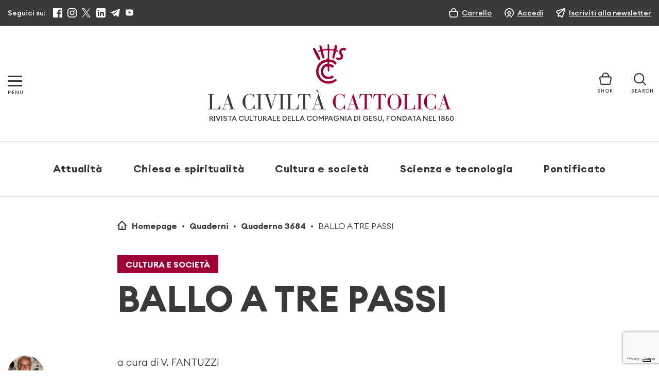

--- FILE ---
content_type: text/html; charset=utf-8
request_url: https://www.google.com/recaptcha/api2/anchor?ar=1&k=6LcycoIrAAAAAGT1jIkHHnSncTrBR5V5lBNZwmXh&co=aHR0cHM6Ly93d3cubGFjaXZpbHRhY2F0dG9saWNhLml0OjQ0Mw..&hl=en&v=PoyoqOPhxBO7pBk68S4YbpHZ&size=invisible&anchor-ms=20000&execute-ms=30000&cb=gx6u0tegnqzr
body_size: 48756
content:
<!DOCTYPE HTML><html dir="ltr" lang="en"><head><meta http-equiv="Content-Type" content="text/html; charset=UTF-8">
<meta http-equiv="X-UA-Compatible" content="IE=edge">
<title>reCAPTCHA</title>
<style type="text/css">
/* cyrillic-ext */
@font-face {
  font-family: 'Roboto';
  font-style: normal;
  font-weight: 400;
  font-stretch: 100%;
  src: url(//fonts.gstatic.com/s/roboto/v48/KFO7CnqEu92Fr1ME7kSn66aGLdTylUAMa3GUBHMdazTgWw.woff2) format('woff2');
  unicode-range: U+0460-052F, U+1C80-1C8A, U+20B4, U+2DE0-2DFF, U+A640-A69F, U+FE2E-FE2F;
}
/* cyrillic */
@font-face {
  font-family: 'Roboto';
  font-style: normal;
  font-weight: 400;
  font-stretch: 100%;
  src: url(//fonts.gstatic.com/s/roboto/v48/KFO7CnqEu92Fr1ME7kSn66aGLdTylUAMa3iUBHMdazTgWw.woff2) format('woff2');
  unicode-range: U+0301, U+0400-045F, U+0490-0491, U+04B0-04B1, U+2116;
}
/* greek-ext */
@font-face {
  font-family: 'Roboto';
  font-style: normal;
  font-weight: 400;
  font-stretch: 100%;
  src: url(//fonts.gstatic.com/s/roboto/v48/KFO7CnqEu92Fr1ME7kSn66aGLdTylUAMa3CUBHMdazTgWw.woff2) format('woff2');
  unicode-range: U+1F00-1FFF;
}
/* greek */
@font-face {
  font-family: 'Roboto';
  font-style: normal;
  font-weight: 400;
  font-stretch: 100%;
  src: url(//fonts.gstatic.com/s/roboto/v48/KFO7CnqEu92Fr1ME7kSn66aGLdTylUAMa3-UBHMdazTgWw.woff2) format('woff2');
  unicode-range: U+0370-0377, U+037A-037F, U+0384-038A, U+038C, U+038E-03A1, U+03A3-03FF;
}
/* math */
@font-face {
  font-family: 'Roboto';
  font-style: normal;
  font-weight: 400;
  font-stretch: 100%;
  src: url(//fonts.gstatic.com/s/roboto/v48/KFO7CnqEu92Fr1ME7kSn66aGLdTylUAMawCUBHMdazTgWw.woff2) format('woff2');
  unicode-range: U+0302-0303, U+0305, U+0307-0308, U+0310, U+0312, U+0315, U+031A, U+0326-0327, U+032C, U+032F-0330, U+0332-0333, U+0338, U+033A, U+0346, U+034D, U+0391-03A1, U+03A3-03A9, U+03B1-03C9, U+03D1, U+03D5-03D6, U+03F0-03F1, U+03F4-03F5, U+2016-2017, U+2034-2038, U+203C, U+2040, U+2043, U+2047, U+2050, U+2057, U+205F, U+2070-2071, U+2074-208E, U+2090-209C, U+20D0-20DC, U+20E1, U+20E5-20EF, U+2100-2112, U+2114-2115, U+2117-2121, U+2123-214F, U+2190, U+2192, U+2194-21AE, U+21B0-21E5, U+21F1-21F2, U+21F4-2211, U+2213-2214, U+2216-22FF, U+2308-230B, U+2310, U+2319, U+231C-2321, U+2336-237A, U+237C, U+2395, U+239B-23B7, U+23D0, U+23DC-23E1, U+2474-2475, U+25AF, U+25B3, U+25B7, U+25BD, U+25C1, U+25CA, U+25CC, U+25FB, U+266D-266F, U+27C0-27FF, U+2900-2AFF, U+2B0E-2B11, U+2B30-2B4C, U+2BFE, U+3030, U+FF5B, U+FF5D, U+1D400-1D7FF, U+1EE00-1EEFF;
}
/* symbols */
@font-face {
  font-family: 'Roboto';
  font-style: normal;
  font-weight: 400;
  font-stretch: 100%;
  src: url(//fonts.gstatic.com/s/roboto/v48/KFO7CnqEu92Fr1ME7kSn66aGLdTylUAMaxKUBHMdazTgWw.woff2) format('woff2');
  unicode-range: U+0001-000C, U+000E-001F, U+007F-009F, U+20DD-20E0, U+20E2-20E4, U+2150-218F, U+2190, U+2192, U+2194-2199, U+21AF, U+21E6-21F0, U+21F3, U+2218-2219, U+2299, U+22C4-22C6, U+2300-243F, U+2440-244A, U+2460-24FF, U+25A0-27BF, U+2800-28FF, U+2921-2922, U+2981, U+29BF, U+29EB, U+2B00-2BFF, U+4DC0-4DFF, U+FFF9-FFFB, U+10140-1018E, U+10190-1019C, U+101A0, U+101D0-101FD, U+102E0-102FB, U+10E60-10E7E, U+1D2C0-1D2D3, U+1D2E0-1D37F, U+1F000-1F0FF, U+1F100-1F1AD, U+1F1E6-1F1FF, U+1F30D-1F30F, U+1F315, U+1F31C, U+1F31E, U+1F320-1F32C, U+1F336, U+1F378, U+1F37D, U+1F382, U+1F393-1F39F, U+1F3A7-1F3A8, U+1F3AC-1F3AF, U+1F3C2, U+1F3C4-1F3C6, U+1F3CA-1F3CE, U+1F3D4-1F3E0, U+1F3ED, U+1F3F1-1F3F3, U+1F3F5-1F3F7, U+1F408, U+1F415, U+1F41F, U+1F426, U+1F43F, U+1F441-1F442, U+1F444, U+1F446-1F449, U+1F44C-1F44E, U+1F453, U+1F46A, U+1F47D, U+1F4A3, U+1F4B0, U+1F4B3, U+1F4B9, U+1F4BB, U+1F4BF, U+1F4C8-1F4CB, U+1F4D6, U+1F4DA, U+1F4DF, U+1F4E3-1F4E6, U+1F4EA-1F4ED, U+1F4F7, U+1F4F9-1F4FB, U+1F4FD-1F4FE, U+1F503, U+1F507-1F50B, U+1F50D, U+1F512-1F513, U+1F53E-1F54A, U+1F54F-1F5FA, U+1F610, U+1F650-1F67F, U+1F687, U+1F68D, U+1F691, U+1F694, U+1F698, U+1F6AD, U+1F6B2, U+1F6B9-1F6BA, U+1F6BC, U+1F6C6-1F6CF, U+1F6D3-1F6D7, U+1F6E0-1F6EA, U+1F6F0-1F6F3, U+1F6F7-1F6FC, U+1F700-1F7FF, U+1F800-1F80B, U+1F810-1F847, U+1F850-1F859, U+1F860-1F887, U+1F890-1F8AD, U+1F8B0-1F8BB, U+1F8C0-1F8C1, U+1F900-1F90B, U+1F93B, U+1F946, U+1F984, U+1F996, U+1F9E9, U+1FA00-1FA6F, U+1FA70-1FA7C, U+1FA80-1FA89, U+1FA8F-1FAC6, U+1FACE-1FADC, U+1FADF-1FAE9, U+1FAF0-1FAF8, U+1FB00-1FBFF;
}
/* vietnamese */
@font-face {
  font-family: 'Roboto';
  font-style: normal;
  font-weight: 400;
  font-stretch: 100%;
  src: url(//fonts.gstatic.com/s/roboto/v48/KFO7CnqEu92Fr1ME7kSn66aGLdTylUAMa3OUBHMdazTgWw.woff2) format('woff2');
  unicode-range: U+0102-0103, U+0110-0111, U+0128-0129, U+0168-0169, U+01A0-01A1, U+01AF-01B0, U+0300-0301, U+0303-0304, U+0308-0309, U+0323, U+0329, U+1EA0-1EF9, U+20AB;
}
/* latin-ext */
@font-face {
  font-family: 'Roboto';
  font-style: normal;
  font-weight: 400;
  font-stretch: 100%;
  src: url(//fonts.gstatic.com/s/roboto/v48/KFO7CnqEu92Fr1ME7kSn66aGLdTylUAMa3KUBHMdazTgWw.woff2) format('woff2');
  unicode-range: U+0100-02BA, U+02BD-02C5, U+02C7-02CC, U+02CE-02D7, U+02DD-02FF, U+0304, U+0308, U+0329, U+1D00-1DBF, U+1E00-1E9F, U+1EF2-1EFF, U+2020, U+20A0-20AB, U+20AD-20C0, U+2113, U+2C60-2C7F, U+A720-A7FF;
}
/* latin */
@font-face {
  font-family: 'Roboto';
  font-style: normal;
  font-weight: 400;
  font-stretch: 100%;
  src: url(//fonts.gstatic.com/s/roboto/v48/KFO7CnqEu92Fr1ME7kSn66aGLdTylUAMa3yUBHMdazQ.woff2) format('woff2');
  unicode-range: U+0000-00FF, U+0131, U+0152-0153, U+02BB-02BC, U+02C6, U+02DA, U+02DC, U+0304, U+0308, U+0329, U+2000-206F, U+20AC, U+2122, U+2191, U+2193, U+2212, U+2215, U+FEFF, U+FFFD;
}
/* cyrillic-ext */
@font-face {
  font-family: 'Roboto';
  font-style: normal;
  font-weight: 500;
  font-stretch: 100%;
  src: url(//fonts.gstatic.com/s/roboto/v48/KFO7CnqEu92Fr1ME7kSn66aGLdTylUAMa3GUBHMdazTgWw.woff2) format('woff2');
  unicode-range: U+0460-052F, U+1C80-1C8A, U+20B4, U+2DE0-2DFF, U+A640-A69F, U+FE2E-FE2F;
}
/* cyrillic */
@font-face {
  font-family: 'Roboto';
  font-style: normal;
  font-weight: 500;
  font-stretch: 100%;
  src: url(//fonts.gstatic.com/s/roboto/v48/KFO7CnqEu92Fr1ME7kSn66aGLdTylUAMa3iUBHMdazTgWw.woff2) format('woff2');
  unicode-range: U+0301, U+0400-045F, U+0490-0491, U+04B0-04B1, U+2116;
}
/* greek-ext */
@font-face {
  font-family: 'Roboto';
  font-style: normal;
  font-weight: 500;
  font-stretch: 100%;
  src: url(//fonts.gstatic.com/s/roboto/v48/KFO7CnqEu92Fr1ME7kSn66aGLdTylUAMa3CUBHMdazTgWw.woff2) format('woff2');
  unicode-range: U+1F00-1FFF;
}
/* greek */
@font-face {
  font-family: 'Roboto';
  font-style: normal;
  font-weight: 500;
  font-stretch: 100%;
  src: url(//fonts.gstatic.com/s/roboto/v48/KFO7CnqEu92Fr1ME7kSn66aGLdTylUAMa3-UBHMdazTgWw.woff2) format('woff2');
  unicode-range: U+0370-0377, U+037A-037F, U+0384-038A, U+038C, U+038E-03A1, U+03A3-03FF;
}
/* math */
@font-face {
  font-family: 'Roboto';
  font-style: normal;
  font-weight: 500;
  font-stretch: 100%;
  src: url(//fonts.gstatic.com/s/roboto/v48/KFO7CnqEu92Fr1ME7kSn66aGLdTylUAMawCUBHMdazTgWw.woff2) format('woff2');
  unicode-range: U+0302-0303, U+0305, U+0307-0308, U+0310, U+0312, U+0315, U+031A, U+0326-0327, U+032C, U+032F-0330, U+0332-0333, U+0338, U+033A, U+0346, U+034D, U+0391-03A1, U+03A3-03A9, U+03B1-03C9, U+03D1, U+03D5-03D6, U+03F0-03F1, U+03F4-03F5, U+2016-2017, U+2034-2038, U+203C, U+2040, U+2043, U+2047, U+2050, U+2057, U+205F, U+2070-2071, U+2074-208E, U+2090-209C, U+20D0-20DC, U+20E1, U+20E5-20EF, U+2100-2112, U+2114-2115, U+2117-2121, U+2123-214F, U+2190, U+2192, U+2194-21AE, U+21B0-21E5, U+21F1-21F2, U+21F4-2211, U+2213-2214, U+2216-22FF, U+2308-230B, U+2310, U+2319, U+231C-2321, U+2336-237A, U+237C, U+2395, U+239B-23B7, U+23D0, U+23DC-23E1, U+2474-2475, U+25AF, U+25B3, U+25B7, U+25BD, U+25C1, U+25CA, U+25CC, U+25FB, U+266D-266F, U+27C0-27FF, U+2900-2AFF, U+2B0E-2B11, U+2B30-2B4C, U+2BFE, U+3030, U+FF5B, U+FF5D, U+1D400-1D7FF, U+1EE00-1EEFF;
}
/* symbols */
@font-face {
  font-family: 'Roboto';
  font-style: normal;
  font-weight: 500;
  font-stretch: 100%;
  src: url(//fonts.gstatic.com/s/roboto/v48/KFO7CnqEu92Fr1ME7kSn66aGLdTylUAMaxKUBHMdazTgWw.woff2) format('woff2');
  unicode-range: U+0001-000C, U+000E-001F, U+007F-009F, U+20DD-20E0, U+20E2-20E4, U+2150-218F, U+2190, U+2192, U+2194-2199, U+21AF, U+21E6-21F0, U+21F3, U+2218-2219, U+2299, U+22C4-22C6, U+2300-243F, U+2440-244A, U+2460-24FF, U+25A0-27BF, U+2800-28FF, U+2921-2922, U+2981, U+29BF, U+29EB, U+2B00-2BFF, U+4DC0-4DFF, U+FFF9-FFFB, U+10140-1018E, U+10190-1019C, U+101A0, U+101D0-101FD, U+102E0-102FB, U+10E60-10E7E, U+1D2C0-1D2D3, U+1D2E0-1D37F, U+1F000-1F0FF, U+1F100-1F1AD, U+1F1E6-1F1FF, U+1F30D-1F30F, U+1F315, U+1F31C, U+1F31E, U+1F320-1F32C, U+1F336, U+1F378, U+1F37D, U+1F382, U+1F393-1F39F, U+1F3A7-1F3A8, U+1F3AC-1F3AF, U+1F3C2, U+1F3C4-1F3C6, U+1F3CA-1F3CE, U+1F3D4-1F3E0, U+1F3ED, U+1F3F1-1F3F3, U+1F3F5-1F3F7, U+1F408, U+1F415, U+1F41F, U+1F426, U+1F43F, U+1F441-1F442, U+1F444, U+1F446-1F449, U+1F44C-1F44E, U+1F453, U+1F46A, U+1F47D, U+1F4A3, U+1F4B0, U+1F4B3, U+1F4B9, U+1F4BB, U+1F4BF, U+1F4C8-1F4CB, U+1F4D6, U+1F4DA, U+1F4DF, U+1F4E3-1F4E6, U+1F4EA-1F4ED, U+1F4F7, U+1F4F9-1F4FB, U+1F4FD-1F4FE, U+1F503, U+1F507-1F50B, U+1F50D, U+1F512-1F513, U+1F53E-1F54A, U+1F54F-1F5FA, U+1F610, U+1F650-1F67F, U+1F687, U+1F68D, U+1F691, U+1F694, U+1F698, U+1F6AD, U+1F6B2, U+1F6B9-1F6BA, U+1F6BC, U+1F6C6-1F6CF, U+1F6D3-1F6D7, U+1F6E0-1F6EA, U+1F6F0-1F6F3, U+1F6F7-1F6FC, U+1F700-1F7FF, U+1F800-1F80B, U+1F810-1F847, U+1F850-1F859, U+1F860-1F887, U+1F890-1F8AD, U+1F8B0-1F8BB, U+1F8C0-1F8C1, U+1F900-1F90B, U+1F93B, U+1F946, U+1F984, U+1F996, U+1F9E9, U+1FA00-1FA6F, U+1FA70-1FA7C, U+1FA80-1FA89, U+1FA8F-1FAC6, U+1FACE-1FADC, U+1FADF-1FAE9, U+1FAF0-1FAF8, U+1FB00-1FBFF;
}
/* vietnamese */
@font-face {
  font-family: 'Roboto';
  font-style: normal;
  font-weight: 500;
  font-stretch: 100%;
  src: url(//fonts.gstatic.com/s/roboto/v48/KFO7CnqEu92Fr1ME7kSn66aGLdTylUAMa3OUBHMdazTgWw.woff2) format('woff2');
  unicode-range: U+0102-0103, U+0110-0111, U+0128-0129, U+0168-0169, U+01A0-01A1, U+01AF-01B0, U+0300-0301, U+0303-0304, U+0308-0309, U+0323, U+0329, U+1EA0-1EF9, U+20AB;
}
/* latin-ext */
@font-face {
  font-family: 'Roboto';
  font-style: normal;
  font-weight: 500;
  font-stretch: 100%;
  src: url(//fonts.gstatic.com/s/roboto/v48/KFO7CnqEu92Fr1ME7kSn66aGLdTylUAMa3KUBHMdazTgWw.woff2) format('woff2');
  unicode-range: U+0100-02BA, U+02BD-02C5, U+02C7-02CC, U+02CE-02D7, U+02DD-02FF, U+0304, U+0308, U+0329, U+1D00-1DBF, U+1E00-1E9F, U+1EF2-1EFF, U+2020, U+20A0-20AB, U+20AD-20C0, U+2113, U+2C60-2C7F, U+A720-A7FF;
}
/* latin */
@font-face {
  font-family: 'Roboto';
  font-style: normal;
  font-weight: 500;
  font-stretch: 100%;
  src: url(//fonts.gstatic.com/s/roboto/v48/KFO7CnqEu92Fr1ME7kSn66aGLdTylUAMa3yUBHMdazQ.woff2) format('woff2');
  unicode-range: U+0000-00FF, U+0131, U+0152-0153, U+02BB-02BC, U+02C6, U+02DA, U+02DC, U+0304, U+0308, U+0329, U+2000-206F, U+20AC, U+2122, U+2191, U+2193, U+2212, U+2215, U+FEFF, U+FFFD;
}
/* cyrillic-ext */
@font-face {
  font-family: 'Roboto';
  font-style: normal;
  font-weight: 900;
  font-stretch: 100%;
  src: url(//fonts.gstatic.com/s/roboto/v48/KFO7CnqEu92Fr1ME7kSn66aGLdTylUAMa3GUBHMdazTgWw.woff2) format('woff2');
  unicode-range: U+0460-052F, U+1C80-1C8A, U+20B4, U+2DE0-2DFF, U+A640-A69F, U+FE2E-FE2F;
}
/* cyrillic */
@font-face {
  font-family: 'Roboto';
  font-style: normal;
  font-weight: 900;
  font-stretch: 100%;
  src: url(//fonts.gstatic.com/s/roboto/v48/KFO7CnqEu92Fr1ME7kSn66aGLdTylUAMa3iUBHMdazTgWw.woff2) format('woff2');
  unicode-range: U+0301, U+0400-045F, U+0490-0491, U+04B0-04B1, U+2116;
}
/* greek-ext */
@font-face {
  font-family: 'Roboto';
  font-style: normal;
  font-weight: 900;
  font-stretch: 100%;
  src: url(//fonts.gstatic.com/s/roboto/v48/KFO7CnqEu92Fr1ME7kSn66aGLdTylUAMa3CUBHMdazTgWw.woff2) format('woff2');
  unicode-range: U+1F00-1FFF;
}
/* greek */
@font-face {
  font-family: 'Roboto';
  font-style: normal;
  font-weight: 900;
  font-stretch: 100%;
  src: url(//fonts.gstatic.com/s/roboto/v48/KFO7CnqEu92Fr1ME7kSn66aGLdTylUAMa3-UBHMdazTgWw.woff2) format('woff2');
  unicode-range: U+0370-0377, U+037A-037F, U+0384-038A, U+038C, U+038E-03A1, U+03A3-03FF;
}
/* math */
@font-face {
  font-family: 'Roboto';
  font-style: normal;
  font-weight: 900;
  font-stretch: 100%;
  src: url(//fonts.gstatic.com/s/roboto/v48/KFO7CnqEu92Fr1ME7kSn66aGLdTylUAMawCUBHMdazTgWw.woff2) format('woff2');
  unicode-range: U+0302-0303, U+0305, U+0307-0308, U+0310, U+0312, U+0315, U+031A, U+0326-0327, U+032C, U+032F-0330, U+0332-0333, U+0338, U+033A, U+0346, U+034D, U+0391-03A1, U+03A3-03A9, U+03B1-03C9, U+03D1, U+03D5-03D6, U+03F0-03F1, U+03F4-03F5, U+2016-2017, U+2034-2038, U+203C, U+2040, U+2043, U+2047, U+2050, U+2057, U+205F, U+2070-2071, U+2074-208E, U+2090-209C, U+20D0-20DC, U+20E1, U+20E5-20EF, U+2100-2112, U+2114-2115, U+2117-2121, U+2123-214F, U+2190, U+2192, U+2194-21AE, U+21B0-21E5, U+21F1-21F2, U+21F4-2211, U+2213-2214, U+2216-22FF, U+2308-230B, U+2310, U+2319, U+231C-2321, U+2336-237A, U+237C, U+2395, U+239B-23B7, U+23D0, U+23DC-23E1, U+2474-2475, U+25AF, U+25B3, U+25B7, U+25BD, U+25C1, U+25CA, U+25CC, U+25FB, U+266D-266F, U+27C0-27FF, U+2900-2AFF, U+2B0E-2B11, U+2B30-2B4C, U+2BFE, U+3030, U+FF5B, U+FF5D, U+1D400-1D7FF, U+1EE00-1EEFF;
}
/* symbols */
@font-face {
  font-family: 'Roboto';
  font-style: normal;
  font-weight: 900;
  font-stretch: 100%;
  src: url(//fonts.gstatic.com/s/roboto/v48/KFO7CnqEu92Fr1ME7kSn66aGLdTylUAMaxKUBHMdazTgWw.woff2) format('woff2');
  unicode-range: U+0001-000C, U+000E-001F, U+007F-009F, U+20DD-20E0, U+20E2-20E4, U+2150-218F, U+2190, U+2192, U+2194-2199, U+21AF, U+21E6-21F0, U+21F3, U+2218-2219, U+2299, U+22C4-22C6, U+2300-243F, U+2440-244A, U+2460-24FF, U+25A0-27BF, U+2800-28FF, U+2921-2922, U+2981, U+29BF, U+29EB, U+2B00-2BFF, U+4DC0-4DFF, U+FFF9-FFFB, U+10140-1018E, U+10190-1019C, U+101A0, U+101D0-101FD, U+102E0-102FB, U+10E60-10E7E, U+1D2C0-1D2D3, U+1D2E0-1D37F, U+1F000-1F0FF, U+1F100-1F1AD, U+1F1E6-1F1FF, U+1F30D-1F30F, U+1F315, U+1F31C, U+1F31E, U+1F320-1F32C, U+1F336, U+1F378, U+1F37D, U+1F382, U+1F393-1F39F, U+1F3A7-1F3A8, U+1F3AC-1F3AF, U+1F3C2, U+1F3C4-1F3C6, U+1F3CA-1F3CE, U+1F3D4-1F3E0, U+1F3ED, U+1F3F1-1F3F3, U+1F3F5-1F3F7, U+1F408, U+1F415, U+1F41F, U+1F426, U+1F43F, U+1F441-1F442, U+1F444, U+1F446-1F449, U+1F44C-1F44E, U+1F453, U+1F46A, U+1F47D, U+1F4A3, U+1F4B0, U+1F4B3, U+1F4B9, U+1F4BB, U+1F4BF, U+1F4C8-1F4CB, U+1F4D6, U+1F4DA, U+1F4DF, U+1F4E3-1F4E6, U+1F4EA-1F4ED, U+1F4F7, U+1F4F9-1F4FB, U+1F4FD-1F4FE, U+1F503, U+1F507-1F50B, U+1F50D, U+1F512-1F513, U+1F53E-1F54A, U+1F54F-1F5FA, U+1F610, U+1F650-1F67F, U+1F687, U+1F68D, U+1F691, U+1F694, U+1F698, U+1F6AD, U+1F6B2, U+1F6B9-1F6BA, U+1F6BC, U+1F6C6-1F6CF, U+1F6D3-1F6D7, U+1F6E0-1F6EA, U+1F6F0-1F6F3, U+1F6F7-1F6FC, U+1F700-1F7FF, U+1F800-1F80B, U+1F810-1F847, U+1F850-1F859, U+1F860-1F887, U+1F890-1F8AD, U+1F8B0-1F8BB, U+1F8C0-1F8C1, U+1F900-1F90B, U+1F93B, U+1F946, U+1F984, U+1F996, U+1F9E9, U+1FA00-1FA6F, U+1FA70-1FA7C, U+1FA80-1FA89, U+1FA8F-1FAC6, U+1FACE-1FADC, U+1FADF-1FAE9, U+1FAF0-1FAF8, U+1FB00-1FBFF;
}
/* vietnamese */
@font-face {
  font-family: 'Roboto';
  font-style: normal;
  font-weight: 900;
  font-stretch: 100%;
  src: url(//fonts.gstatic.com/s/roboto/v48/KFO7CnqEu92Fr1ME7kSn66aGLdTylUAMa3OUBHMdazTgWw.woff2) format('woff2');
  unicode-range: U+0102-0103, U+0110-0111, U+0128-0129, U+0168-0169, U+01A0-01A1, U+01AF-01B0, U+0300-0301, U+0303-0304, U+0308-0309, U+0323, U+0329, U+1EA0-1EF9, U+20AB;
}
/* latin-ext */
@font-face {
  font-family: 'Roboto';
  font-style: normal;
  font-weight: 900;
  font-stretch: 100%;
  src: url(//fonts.gstatic.com/s/roboto/v48/KFO7CnqEu92Fr1ME7kSn66aGLdTylUAMa3KUBHMdazTgWw.woff2) format('woff2');
  unicode-range: U+0100-02BA, U+02BD-02C5, U+02C7-02CC, U+02CE-02D7, U+02DD-02FF, U+0304, U+0308, U+0329, U+1D00-1DBF, U+1E00-1E9F, U+1EF2-1EFF, U+2020, U+20A0-20AB, U+20AD-20C0, U+2113, U+2C60-2C7F, U+A720-A7FF;
}
/* latin */
@font-face {
  font-family: 'Roboto';
  font-style: normal;
  font-weight: 900;
  font-stretch: 100%;
  src: url(//fonts.gstatic.com/s/roboto/v48/KFO7CnqEu92Fr1ME7kSn66aGLdTylUAMa3yUBHMdazQ.woff2) format('woff2');
  unicode-range: U+0000-00FF, U+0131, U+0152-0153, U+02BB-02BC, U+02C6, U+02DA, U+02DC, U+0304, U+0308, U+0329, U+2000-206F, U+20AC, U+2122, U+2191, U+2193, U+2212, U+2215, U+FEFF, U+FFFD;
}

</style>
<link rel="stylesheet" type="text/css" href="https://www.gstatic.com/recaptcha/releases/PoyoqOPhxBO7pBk68S4YbpHZ/styles__ltr.css">
<script nonce="pCGIfpIlG4-0sct3glm-YQ" type="text/javascript">window['__recaptcha_api'] = 'https://www.google.com/recaptcha/api2/';</script>
<script type="text/javascript" src="https://www.gstatic.com/recaptcha/releases/PoyoqOPhxBO7pBk68S4YbpHZ/recaptcha__en.js" nonce="pCGIfpIlG4-0sct3glm-YQ">
      
    </script></head>
<body><div id="rc-anchor-alert" class="rc-anchor-alert"></div>
<input type="hidden" id="recaptcha-token" value="[base64]">
<script type="text/javascript" nonce="pCGIfpIlG4-0sct3glm-YQ">
      recaptcha.anchor.Main.init("[\x22ainput\x22,[\x22bgdata\x22,\x22\x22,\[base64]/[base64]/MjU1Ong/[base64]/[base64]/[base64]/[base64]/[base64]/[base64]/[base64]/[base64]/[base64]/[base64]/[base64]/[base64]/[base64]/[base64]/[base64]\\u003d\x22,\[base64]\\u003d\x22,\x22ZcOPTcOQwqtgw7rDizMww67DkcKyWCXCvsKLw6p2wq7CqcKRFcOEb0nCvinDoS/Co2vChiTDoX5rwrRWwo3DnsOLw7kuwpcTIcOIBSVCw6PCosOgw6HDsFZbw54Rw7nCgsO4w41SQ0XCvMKjR8OAw5EZw7jClcKpKsKLL3tDw5kNLHIHw5rDsXPDkATCgsK4w4IuJlzDqMKYJ8Oqwq1uN1rDkcKuMsKFw6fCosO7ZsK9BjMsZcOaJAEcwq/[base64]/[base64]/Ds8OEw6JXecKxDhZ5asO4KDHDpwEBw7kKHsOLAcOywptuejkYWsKKCAPDkAF0ZC7CiVXCjDhzRsOcw6vCrcKZTTJ1wocewqtWw6Fsag4ZwqEwwpDCsB/DkMKxM3QcD8OCNgI2woApbWEvMSYBZTQ/[base64]/[base64]/[base64]/CisKiNsKxDMOVWsO0d8O+S8KZP1wnFcKPwpszw7XDksK6wr5iLjHCg8O4w6DDsxJ6GDcCw5bCo1gCw5fDjkbDjMKBwpwZVivCnMKdOV3Dv8KIdGfCtSXCo0dFecKjw6TDucKowrJNFsO/dMKUwqsXw5nCrEN/[base64]/[base64]/[base64]/T1bDk8Oew6PCqsKYbwNzLcKlworDsEwlWm4PwqM6D0nDhlnCvwt2e8Ofw5Uaw5fCqFfDq3LChBfDvGLCqQTDi8KQRsKUSAAQw6IUMQ5Lw7Qrw74/B8KnIC8FSWMXLxkjwqrCm0LDgSTCtMO4w4cNwo4Kw4vDqMK+w6l8bsOOwqnDmMOmKwzCu0LDnMKewoU0woMuw5QdGUzCk0Jtwr8OTRHCmsOnPMOffF/CmEseB8OOwrgVZUUCNcOgw6TCsg0KwqLDncKsw5TDhMOgPQt0csK6wprCkMOnQT/Ch8Oow4HCignCjsOWwofClMKGwp5yYR7CksKWe8O4eAHCicKswrHCsxsHwrLDolQpwqDCrBkwwpzCnMKWwqJtwqZFwq/[base64]/Cv8OlVxgiGMKRwqM3wodqEMO0wod6w6tuw6URfcOtE8Kaw5FfeTlmw51Nwp7CqMO/fMKgMRzCrMORwodzw6bCj8KkWcONw73DmMOuwporw7/CiMO9PRTDqTE1wofDt8KeWVFjbMOkIWbDmcK7woxAw4HDucObwqs2wrTDjHFcw4wwwrk+wr0xbTjCkV7CsX3CglHCl8ODNhHCnWd0SsK4fxbChsKAw6oUMxd+WG9GYcOow5TCksKhOHbDtWMiOlNBTUbCqX5dfgRiW1Axb8KsEm/DsMOPDMO8wrfDtcKEQmQ8ZRXCiMOgVcKvw7bDpG3Dt0DDt8OzwrLCgAd0OcKDwp/CogPCnk/[base64]/Dp23Cm8KnNsKCY8OFwpLDi0YmdTMBBMKWw6zCuMKLGcKqwohKwqYzEyN/woLCnn4ew5jCkANEw7LCmkNmw7I6w6jClRgjwpknw7nCvMKGayjDmBlZPcO4V8OJwq7CscOCNQoCL8O5w6vCgSbClcKtw5nDqcO9KMKZPQgwSwgqw5nCilVkw7zDnMKKwo13wqETw7vDthzCnMKLfsKUwq9QWwcHWMKpwo5Uw5/CusOVw5FiNsKERsOdWEDCscKTwrbCg1TCjcOMc8KoesOGPxpCIUFQwrIPw55bw6LDjR7CqxwVC8OzcBfDo206asOgw7jCqWdVwrDDjTtuRm7CtkvDm3Bpw4h8GsOoczZKw6UvIjQ7wozCmBHChsOCw6VzCMOgHsO5MMK7w6YhI8Kkw6/CocOcZsKOw7HCvMOMEAbDjsOewqUdBU7DoTTDnwFeGsKjUAgMw7HCjj/CosODSjbCrwAjwpRuwqzCuMKKwrrCocKXbATCgl7CuMKSw5bCpcOvfMO7w4AWwo3CjMKsL1AHbTgcK8OXwrPCv0fDq3bCjRsewq0jwrLCiMOIB8K/BAnDrnsNYcOrwqTDtkR7TFl+woPCuz0kw4JGbz7DpkfCuCIeeMKbw5/Do8KPw48fOXDDvMOkwqvClMOvLMOTNMOiccOiw5LDgEDCvAPDrsOjNsKtMgTDrjZoLMOzwogAB8OywoVrAMKtw6hPwoRpSMOzwqzDpMKyViUPw5bDo8KJOh/DnHXCpsKTDx7DohxOPnpZw6TCnVfDpD/[base64]/CgEvDlsOWw7zDoFfCmXXCosKoIih5wq8+T0fCgMOKw4zCqEXDrgXDv8OFGDRGwoU8woQzegwmXVkAexxdK8KtRMONNMKpw5fCmz/Ck8KLw7RedkAuLVDDilYuw47DsMOsw5zCkyogwo7Cp3NLw4LCql1RwqYhN8KCwolzY8Kvw6ktHC8xw73DklJYP04+esKcw4pBUQspYMK+TizDvsKaC1HCq8K0HcOdBH/[base64]/[base64]/ZcOUw5/CqAfCisKbV8OHD2obI38DfsK9w57CmwYew5fCvnvCllHCjAt5wpPDlcK8w4h9K1gYw4jCiHHCi8KPOG4bw4dja8K/w5c3wpB/w7TChUPDqBFFw5M/w6Qxwo/DjcKVwqfCjcKTwrd7EcKzwrPCgg7DuMOfTHnCkFrCjsOIFy7CjMKpT1nCncOPwrhqViQSw7LDiioIDsKwV8OCw5rCtwfCpMOlQsOwwonCgzl5DFTCgCvDkMOYwq8Hwp3Dl8Ozw6PDvmfDg8Kaw5nDqkgXwrvCqSvDu8K6DQUxVh7ClcO0ViHCtMKjwr8tw6/CulsNw5hQwrnCjijCuMOTwr/[base64]/C8OGwrVLagrCoUsCw6nCnsOowrrDvQoxb0nDk1F3w65QLcOswqbDkCDDiMKMwrIdwrIZwrxww7Q6w6jDusO9w5zDvcObacKIwpRWw6fCtH0lX8OxXcK/w5rDpMO+wp7DkMKnPsK5w6rCigF3wpBpwrh4fi3Dk13DvxpiJTQLw5F/[base64]/[base64]/DqsKGw4llADfDnsKBw5pFTsO/NgjDhH5/wqdawqbDp8OGc8OwwrbCpMKLwrPCknNtw4TDj8OoSj3Dl8OVwoRlbcKkSy48E8OPWMKow7nCqE8rIMKVZcOQwpnCij7CsMO5VMO2CVjCu8KnOsKbw6oTch0CZ8K7A8OXw6TCn8KewrBLVMKkdMKAw4h0w6LCg8K6PUrDqDEIw5VnVmosw6jDqA/DssO/aVw1w5dEBAvCmcO0wobDmMOuw7HCvsO+w7LDu3VPw6HCt1/DocKgwpECHBfDksOvw4DCvMKPw6UYw5XDszInTkrDrTnChVIoSG7DgjVcwqjDuhNXFcKhEmxuc8KAwpzDkcOLw4HDmWcXb8KgF8KUHcOZw5EBJMKcJsKbwoTDlk7CpcO0w5dAw4bCqC8FKXTCkcOiwph7GG8qw5l7wq1/Y8KOwp7CtSAOwrg6DRDDnMKMw5ljw6TDnsK1bcKiRyhjagdVSMOYwq/CmsKwZzBAw7xbw7bDjsO3w50Dw77DswUGw4TCqh3CrWDCt8KuwoEhwqPCmsOrwqhbwpjDjcOiwq7DvMO/Q8OodmPDskkgw5vCmsKbwpZPwr/DmMOGw6cnBmDDqsOyw5MQw7d/wo/CqQJKw6Y6wqjDvGhIwrMFHl7CgsKKw6sGE3UDwrHCrMOUDHZ5GcKfw7M7w6tEVyJAa8OpwoMGJFxKTT8IwrJfXsOnw4J5wrcJw7DCiMKtw6tsMcKMS3PDsMOKwqHCm8KMw5tDEMO0W8OKw4fCnxFdX8KKw6jDvMKAwpgAwr/DqiIRIsKYc1ZSOMOHw4YXF8OgXsOKOVrCoVNJOcK0CCTDpcOuFQ7CusKcw6fDsMKVE8OCwqHDqUDDnsOyw4bDiTHDrkzCicO8MMK9w4J7YQRWw448EgNew7bDgMKcw5bDvcKZwoHDn8Kqw7pSJMOTwp/CicOdw5IwSgvDtncuLncjw50+w65IwrTCv3jDuHoGABfDqcO/fW/CghXDh8K4PTHCtcK+wrbCgsKILBprHHpLPMKzw6ANLDHCrVBzw6nDrWlWw4svwrnCqsOUJcOjw6nDj8K6ADPCqsK/[base64]/CtcOBw7fDgsKVw5rDvQbDrXIjw5HCu8OgPsOGfxfCpVrDn1bCpsK4QV1WYUPCu3HDkcKDwqFzYA5Mw5vCh2cCQGLCvGbDgA0OURnChcKqD8O2SQtCwqVlCsKUw7g1VnoJRsOrw6TDv8KTF1Vxw6XDocO3YVAQX8OECcOIVCrCkGgfwqnDlsKLwrc2LxLDv8KUJsKAFl/CkSTDrMKCZw9QNB/CvMKYwq0rwpsvIsKNUMOYwqHCncOzQ1ZJwqRbT8ONA8KEw4XCpm5dCMKywoQwFSAdTsO3w4rCn2XDosOKw7vDpsKVw5HCvsKoD8KFWi8jfE7DrMKHw7AFFcOvw5rClifCu8O8w5jCqcKMw4/[base64]/[base64]/woN+MDJtw6vDucKuw5vCg2wFIsKGw47Cq8OgeMOtIMKTe2U4w5Zzw7TCtsKhw7DDh8O+AsO2wr15w7k9AcO9w4fCrlcaP8OWPMOEw45QTyfDk1jDkVfDkFfDg8K1w65lw4XDhsOUw4h/FBrCmj/DgjNtw7E/WXnCsg7CpMK3w6QkBH8VwpbDrsKww5/Ds8OdNXgZwpkAwqMBXCdKXsObThjDucK2w6rDvcOdw4HDisKfw6vDpj7CgMO8SSTDuBJNRRdHwq/ClsOJE8KbCsKBEWHDiMKuw7MTWsKGBWBoT8OsEsK/cFHDnjHDtsOLwozCh8ORcMOFwozDkMK7w6jCnW4rw6APw5ZOJlYUegJLwpXDjGTCglrCjAjCphPCt3/[base64]/QMKww5Y7R0fDg3nCq2nCocK/CDFedWxAw7XDsRtBJMKNwod4wp0YwpTDi07DrcOxNsOaacKFYcOwwosiwqAtLmU+GBh+woM0w5kHw7EXQgbDt8KEWsOLw7QBwqTCucK7w4nCtEJAwpzCmMOgIMKIwo/DvsK5T27DiEbDqsOww6LDqMKuVcOFQT3CtcKkwojDoQHCmcOUPBPCusKlYUc8w6k5w6nDh3bDklLDjcKKw7g1K3nDnnrDncKiXMOeecKvacOxYwjDrX93wpZDPsKfATZeIVd9woLDgcKAOm/CmcOQw53DucOiYHMqcA/DpMOtZsOebSAAJHxAwoPCnxV3w6/Dv8OZBRIUwpDCtMKww79Iw5AbwpXCiWJww7AtETMMw4LDtMKcwpfCgSHDnAxNRsKTHsONwrbDssOjw4MlM0FfXVwjdcOMFMOQOcKLV2nChsKyOsKhNMKCw4XDm0PCiygJTXsjw6jDn8OBODTCrcKHc0vCqMKnEA/CgD7CgizCqC3CrMKHw7kLw4zCqHA9XVrDi8O8XMKgwoxPbRzDlcK6Emc4wqAnOxQBDEsew5/CocO+wqYmwoDCl8OtIcOHKsKMAwHDtMK/[base64]/wpbDlnTCr8Kmwo12wrrDgsKrAcKEHsKKQwd9wpp1CHDCisKYDFdJw4HCuMKSXMO8LA3CtFzCiBUyYsKAZMOcScOTKcOUU8OPPcKKw4HCggzDsHPDmMKORnnCoFjCm8KJccK/[base64]/Gm8iA8O5w7nDqU/ChQkjwpTCu1/[base64]/[base64]/DmlkATsOFwq9iIMOxeDbCm8OdYMK1F8K/DRDCoMOkE8K4G3pTN0HDtMKpDMKVwrhMC3JIw4sYWMK/[base64]/Du8O5fEkHGQBww5BddSYNw5oRw5swZUzDgcKrwqdkw5JvbjvDgcKCb1XDnkAEwqHDmcO4WS/DixwiwpfCpsKpw77DmsKjwqsswrsOEEYvdMOjw63DuEnCik9/egvDisKxZcO6wp7Du8Kswq7CiMKvw5LCmSJywq1+OcKcZMOZw6HChkQHwocdVMOuC8Onw47DisOywqlbH8Krwo4RZ8KKLwlWw6TDt8O7woPDsj05DXtLVsKlwpLDgWNEw5AYTsONwq5vWMKMw7zDsmBUwqVCwqJxwqo/wpbCoGPCtsOnGQHCqhzDs8O5CmzCmsKcXEPCusOAcWwyw7HCjyfDtMO+bMOBWRHCi8OUw6nDvMKjw5/DimBALn52RcKELntvw6pLUMOOwrNbCUc4w43CtyRSej5Kwq/DosOxK8KhwrYMw6Qrw7ozwo/CgXh7ESoKNztoBm/[base64]/DgXdEwoQlwrPCvMK7R8K+w5vDkgdaw51jbjgJw6vDh8KdwrzDjcK/DAvDlz7CtcOcRCY0b13Do8K2CsOgfStcAl08LVfDm8O9RXsxAAl+wpzDlX/[base64]/ChA8vW8KmwqwiGEZ5O8K3Q8KNwqvDrsKHwr7DvMK3w6g3wpDCt8OjR8KfMMONRCTChsOXwpVMw6IHwr83YznDoBXCqjQrJ8OaMCvDncKCCcOEc2rCuMKePsOBcwfDqMOmdCjDij3DiMOUDsKeMhHDoMK4azVNY3J8AcKSPyc0w5VSVcK/w4Vkw5TCulAxwqrChsKsw4fDt8KWN8KobgIePw43WQHDocOHEUBYNMKXXXbCl8ODw5PDhmg/w6HCrsKwaAoCwr40K8KWXcK1UTHClcK4w78uGGHDpsORL8KQw6o+wp3DvDLCu0zCiQsMw48jw7zCicOXwqgRc3/[base64]/[base64]/DuRhSwp3Cij4Vw6ZLwqhVwpLCgsO4NDTDiXo/SnUFZ31lb8OYwqMJNcOvw5JCw4PDo8KnNsOSwq98PxcEw6pjKBBRw6gtL8KQK0Mywp3DscKJwql2cMOCY8Oiw7fChsKHwo9dw7TDkMKCI8KTwqXCp0jClSxDLMKcbAPCk0DDiGV/Ti3CocKdwppKw4xuZ8KBRADCv8O2w43DvsOAQWDDh8Ofwp9Awr5YD1FIQcO9dS5lwqnChMOzZWstRX9GXcKSS8O4QBDCqgApAcK/[base64]/DmsKzOTwuw4rCncO5Ikobw7/DpifDlGTDgcOcOsOpEg81w7PDvCzDgDDDtC5KwrJOEcOYw6XChzNmwoE5woQhGcKowql0OQzDmBPDrcK/wqh4JMKpw6Ngw4U7wr5Nw7UPw6ATw4/CisKRUVnCkF5Pw7gww6DCv3rDinRSw7NBw7Fzw7NzwqXDpTh+c8KycMKswr7DuMOUwrZ7wrvDmcK2wqjDsmA4wqMRw6HDrX/[base64]/w6jDvcKUwoXCuU0ZaEzClcO9JMKhwrVYeSPCnMKbwrfCoykWRVLDhMOqW8OHwr7CtzVNwrUSwpPDo8OZd8Oxw6TDnV3ClR0ww7PDhhpgwpnDgMK5wrzCjcK2T8O2wpzChXnDs0vCnTBgw6jDuE/CmcKSNHkETsOew5/ChiN/GT7DmMOkIsKJwqDDnhnDiMOrMMO/[base64]/CgQXCgCVCQm7ChALCmhbDv8O7FwvCpsKgw4/Dk0Vfw5h3w63CiiXCu8KNLcOrw5HCocK6wqPCtlZ6w6fDpCZVw5vCq8OHwonClEVfwrbCrWjCpcK+LMK9wofCmmQzwp1RIU7CmMKGw7Eiwrp7aXRxw5DDghhkwoAmw5bDsk41YSZdw79BwrXCul9Lw6xPw7TCrU/DscOlScOvw6/DvcOSdcOqw7RScMKwwr9Pw7cwwqDCicOHLld3wr/CoMOow5w3w6zCgVbDrcOTOn/DngVUw6HCk8K0w4Mfw61maMOCejB6FFBjH8KYBMKPwrtOVD3CncKJSk/[base64]/DnVjChcKQRsOiw6vChCnCjC0oAMOiD8KzwqrDsxjDvMKzwp/[base64]/VkbCiTpEwpx0w7DCviPCvMO5wq1Dwqknw7RHUQzDncOwwpNvXU5ywo7CjwnDuMOELsKwIsO3wpDCl018BQg6fBHCsQXDrDbDuBTCoE45PAoZQMKvPRHCvHPCoU3DtsK4w5nDisObd8KtwroOYcKbCMO5w47DmFjCgU8dHsOewpMiLkNfTFAED8O/Y2HCssOtw4Y3w4Nnwp9POwzDsyXCl8Ohw5HCt0ULw6rClENgw7rDkhjDqz8hMD/[base64]/wqJRKsOLwonDmC/[base64]/[base64]/Co8Kiwrk+Q8OTWsKgw6Qgw4l2w63DisONwqp2X0Uod8K/[base64]/[base64]/DrBBwQULDiFR6w5oCY8OSwq1sT8KZwpoTwrk1G8K/[base64]/wqAEwrQow5BtZsOKHFrDi8K7ZsODJUduwr3DsljCtMONw58Ew5IoWsObwq5ow5h+wrnDpMKswo0IDTlVw4TDjsKVUsK+UCrCpBtkwr3CicKqw4ERIixqw4fDgMOQbFZywq/DpcKBc8OLw7vClFlEeUnCm8OpbMK+w6/[base64]/Dh8KqfMOOa8KPG8KJMMOOw7FRw4jCq8KIwrnCucO8w7nDisOOQA5vw6BfX8OxHTvDvsK6YFvDlW8+S8KxUcOFb8KKw4B4w7IUw6Vfw5xNJkYcXQzCq1sywpXDuMKCXnPDkkbDrsO7wpYgwrnDv0zCtcO/NsKBMD9XGMODZcKVLnvDmUXDsHBkbsKDw7DDsMKwwojDryHDtcO4wpTDhkDCr0Zvw4Mrw7ZTwpo3w6vDmcKXwpXDpcOjwpZ/ZR8hdk3CoMO0w7cSasKpE24Zw6pmw4nDksK3w5NBwpFbw6rDlcO3w5/DnMOJwpAeeQ3Dqm3CniUaw65aw6xCw4DDqnwUwopcesKuF8KDwqrCqU4ObcOgIsK2wqtOw5QIw7E2w57DjWUswpUwPgpNCsOqRMOew57CtH4OBcObKGoLPTt/TBdkw6/[base64]/DksOXwrB0w5PChMKLd8Oow6YQYcOiXhxYw5XCncKFwocdET/DimPCrQo2YSEGw6HDisOhwpvCkMKSCMKqw6HDqhMjHMKew6o4wrzCoMOpej/[base64]/CpjDDpT0FcsOAwoU4H8KMYVPDsCNNw6nCocOyBsKRwqDCtHzCoMOqEm7Dgj/DqcOmTMOGWMK3w7LDg8KvJcK3w7XCpcKFwp7CmxPCtcK3PU9/EXvCp3skwrhywqFvw5LChCJrf8OhcsOmBsOFwossWcOWwrvCusO3IBnDocKCw6EZLMOFe0lfwqx1AMOfajscTnsaw6A+dQhFRcKWUsOFUMOZwqPCpsO3w7RAw70vecOBwoF8bnREwoXDrlszN8OOQmwiwr3Du8KIw401w5rCq8OxXsOEw6zCuxrDlsOvd8OWw6vDkx/DqVDCq8KYwoA7wo3Cl2TCh8OMDcOoMn/[base64]/CskvDgsKcw69hWxLDr8KbRhk6wr/Dt8KUw7/[base64]/[base64]/wpwnw6PCtMOnXWI9wp/DocOYwoxPw6/[base64]/CHckFiJ8wqzCmiw3VVPClWIkMcKJSg0KPQJ5IRM/HsOTw4XCq8Kmw5Ryw6UEUMOlCMOSwqQCwqfDo8OCbQl1PXrDhcOJwp98U8Oxwo3Cn0Z1w4zDphHCpMKpFMKVw4NnAn0DKyZIwpBCZS7DkMKDIcOxacKDbMKPwpfDhsOIbk1SES/CgcOMUi3Cl3/Dm1Ibw7ZeHcKJwpVFwpjCiFRpwqPDrMKBwrVcOMKUwofCvQvDvMK5w6BBBykNwqHCpMO5wpvClmgqW0UeMinCi8KWwq/[base64]/[base64]/[base64]/PsKgw5zCjMKMw57DqsKBw50ECxzDpSMsw48QG8OpwqXDoxfDq8K1w40fw4nDi8KEJgTCncKHw5HDp0EMS2/ClsOPwpZmQkFpcMOOw67CmsOMClkMwqnCrcOBw5bCscKNwqILG8OpRMOaw4dWw5DDlXk1bRhhB8OHX2fDtcO3cH9uw4/CnsKAwpRyNgfCigzDmMO7AsOMcR/[base64]/CpTxUT8KCX8OSZSjCgC/Dp8KMwoRPR8O4w7UbSMOQw5VqwrhcP8K+OGTCgEPDrMKKBgIvw4wuEybCugNKwojDjsOUecKmH8OqPMKOwpHCp8O3wpkGw7lfRV/DrhdbEUBqw649CMKowptQwo3DkREFL8OIACBPcsO0wqDDjRhnwr1XNXzDjzbClyfCvnDDo8KQacKZwrUnDjVuw55gw5V6wpJ4DHnCocOfTC3DoiMCJMOIw7rCpxMfUDXDt3nCmsKAwoYMwpMOAS15YcK/[base64]/CmsO5wogyRsKMw4XCqk3CjkEmwr8vw5N4wpjDkAAawqfDn3fDkcKddFMLAnkPw7jCmn0ww5peASMybntTwqxcw5zCrhnDjh/CjFRhw6M4wpYgw69VWcO5MknDkl3DisKzwpQUSkdqwqfCqTcyQsK2c8KqBcOUPlkfH8KyOhJ0wrwvwo0ddcKfwqXCrcKHQ8K7w47DtmB+NGfDgnDCocOlMUnDvsKABRBBZsKxwqACBxvDnh/CtWHClMK8DWDDs8OfwqckLj4cFUHDvAzCkcKiLxJPw5B8PirDv8KTw4Jaw60WVMKpw7A6wqvCt8Oow6QQE3hWBQvDlMKDDRPDjsKOw4zCpcOdw7pCIsOaUU9cfDXDtMOKwpNTDH3CosKcwqZcajdlwpYqS3fCpD/Drhg3w7zDjFXCosKqPMKSw7IJw6sHBTU7fXZxwrDCr05/w4/CvV/DjCt7GD3CgcOaMmLCkMOQG8OfwoYtw5rCmXVmw4Msw5cJw5fCkMO1TX7CocOww7nDuyXDvsOawojDl8KnAMOSw4rCsRxqPMOsw68gEG4lw5nCmDPDp3FaK0HCiw/CmUheO8KfDh8Zwr4Uw6xbwqfCqjHDrybDhMOqd3BTScOxRhHDoC0GJ1UQwobDqMOqCzpnWcK/RsK+w5kOw4nDvcOdw7FfPyhJAGtzM8OkNsK3C8OnX0LDmVrDrC/[base64]/DnnfDvTTCicKIPMK+w70/w55+YGLCkFHDvS1BSBzCki7DqMKvHjTDkwRNw4/CmMOvwqTCnnFHw6dPDUnCiihdwo/DgsOKDMOvVQArG2nCpCTCk8OFwo/Dj8OlwrXDgsOSwoFYw4PCssOicjI/wrRhwqTCpG7DpsKmw5RwZMOFw6oqKcOlw6cSw4AlP1PDjcOVBcONfcOjw6TDvsO2w6RYRFMYw7/DiG5PZlDCpcOHZjRjwrTCnMKNwpZCY8OTHlseJcKGCMOTwo3CrsKLXcKSwonDkMOvacKkOsKxcilAwrckTSRCWMOyJwdqaB7CncKBw5Y2L0IkMcKDw7zCoRRccR5kWsKEw5vCp8K1wrLDuMKuVcO3w4fDjMKECybCpMOHwqDCvcKjwpN4UcOtwrbCp1/DmBPCm8OQw7vDsHjDqSJvHmRFwrI/a8O3fMKjw4hgw6UTwpnDtMODwqYLw4/DkAYrw5gMasKCChnDqyp3w4hFwo5eaQDDjiFiwqYOb8OMwqkEGsODwroyw75IasKFX20RIMKXHcOiUBgyw7JVO37DgcO/CcK1w6nCgDHDp0XCpcOXw4nDoHJhb8O6w6/CicOSccOkwpB7w4XDkMO/QsKObMOJw6jDs8OdFUJbwoAcOMKvOcOLw63DvsKhSGBSQcKJasKvw7gIwq/[base64]/Dv2zChWABbRo3wojCpDgTw53CvsOgwoDCqwUuwrklHgrCjCVnwpzDq8OgDHfCicOITCbCgkjCkMOowqfCjsKQwqTCpcOfVW3Cg8K1PyQsBsK0wq/[base64]/[base64]/w5RDw7YUwq/[base64]/Cv0Bpw6nDsBJrwrwyw5d8f8OIw7QPIcOeIMOuwoRmFcKbL3PCrAXCicKkw781GsOdwr/Di2PDvsK+fcOmI8KKwqcnPRBQwr1PwqPCo8OgwpZDw6F1KksiJTTCjsKebcKlw4vCl8K0w6N5wqgWLMK3KHjCmsKZw5nCp8KEwogrM8K6czXClsK0wr/DiisiP8KUcTLDglbDpsOpLl1jw6h+G8OlwrLCjXxzBEFqwp3CmBjDn8KVw53CojjCncO0cDXDsiUpw7VFw4LDi0/DscKAw5zChcKSNlkkDcOgS3Aww67DvsOjfBAiw6EWwpLCnsKCZ3syC8OUwp4aJMKdHBsEw6rDsMOowodFXsOlXMK/wqMOw7MEUMOvw4UwwpvCh8O8AlPClcKiw4RXwrU+wpTCqMOlcgwZGcO3K8KRP03Cuj/ChsKywpE+wqxIw4HCsmgfM3PCv8KXw77DoMKHw6XCqRQ1GUcYw7Yow6nCplxxDnvCgnjDucOXwp7DkDHDgcONCXrCmsKVSw3DgsOEw4kGS8OSw7HCmEbCpcO/KcKsfcOXwoHDh3/CksKNW8KJw7zDjxBnw49WUMO3wpXDhhoqwpwhwoTDmnzDsmYgw5vClS3DvSAIHsKCET/CgXNAFcKGOXUVGsKiO8KdbifCjwvCmcKZQx9ow41Yw6ISP8KEw4HCksKvcCDCkMOPw6Itw5sLwrolfgzDssKkwpMBwonCtBXCmWPDosOUIcO5EiVqWm9gwq7DoToJw6/DisOUwqzDjTJ0KWrCgcKkA8K2w6AdQE4BEMKfcMOlXSFLZCvCocK9SwMjwoxiw6wsQMKpwo/CqMK+J8Krw4IcacKZw7/Dp0zCqzBXOlR1CMOxw7cTw4N5YVg1w5nDpUXCvsOeLMKFe2LCiMKew7M+w403UsORM27DpXjCscOOwq1ZX8KrWXsEw5PCiMOYw55fw5LCscKoW8OLIhAVwqhlOzdzwrNxw6rCshjCjCvDhsKxwo/DhMK2TmzDqsKWWkRgw4bCvGU+wr4ZGHBTw7PDkMOvw4zDqcKjW8KwwqvDmsOJYMK7DsKzF8Ocw6kAdcOEb8KZB8ObQD3CiS7DkmDDusKPYDzCusOgJlnDtcOLScK9UcKVR8OYwrbDox3DnsOAwrFKHMK6fMOxCWQ/JcK6w5vCu8OjwqJGwqnDpCDCg8OEOXTChcKcfUFAw5fDnMKKwo5GwofDmBLDmsOMw61kw4PCq8KKHcKyw70ZJWElC1/DgMKKX8KiwonCvXrDqcKJwq/CscKfwrrDhTcOZD/CtC7Cg2hWAC4cwp8HUMOAHF9VwoDCgxPDlAjCjcKhJcKhwqQGdMO3wrbCk3jDjTsGw7vCh8K+Z30TworCkUZvJ8OwCXXDosOIPMOJw5oEwokRw5oGw4DDtBzDncK4w60Ww4/[base64]/[base64]/DksOwO8ORwqrCjsOMwqV5XzLDtiXDtXtpwoNyHMOIw71Kb8OywrQwZsKbCMOuwocHw7xVbAnCjsKtSzXDsTDDoR3CicOoDcObwrAPwq7DhgpTGRE0w6powqgjWsK1fk/DjzdjfDLDscK3woFDb8KgZsOkwr8PVcKmwq1rFnokwp/Dk8KEIVzDncKewrzDgMK2WnFUw6o9SRV8RyHDjyhhcgdaworDo3slek5PVcOGwq/[base64]/CmwwmQQ8Dw68JChc4QcOXw68Nw5TCj8KPwoLDisOQBS00wovCrMOYKFshw7rDo0FTVsKSAlxGQTXDq8O8wqXCksOTZMOkI2UEwqNCTjTDhsOsHkvDtsO7TsKQYDPCi8K+Lk4YGMKqPU3Dp8ONOcK0wqLCuH9Wwq7CnVV6FMOpIMOrWlkjw6/DqA1Fw7soORIuEmQLCsKiakccw5wUw7nCiSMScizCkRTCk8O/WwEKw6hfw7F6PcOHcFYtw5fDl8OHw4Iiw5DCiXnCv8OXfjYrZWkIw7o5B8Kcwr7DpwV9w5zCiyoGVjLDhcOzw4TCuMO2wqAywq3Dn21/wpvCuMOlMMKBw50jwprDgnDDlMOIFDZ2NcKKwphIW24dwpIROlcVC8OgCcOJw6bDncOzVgEzIT8sJcKJw6BHwq54azLCkBIiw7rDuXc5wroXw7fCgUkbZCXCgcOew4VkAMO4woLDoE/DisO7wobCvMO+RMKkw5nCol86wr9HUsKAw6fDhsOIL2Qhw4rDllfCksOwFzHCg8Ojw63DpMOEwq/[base64]/DuMOEJcKhwojDokNlTMKewr9Mw4cNwphQVhQqPxEwPMKIw4LCt8OiI8K3wrbDokEEw6XCjWFIwq5uw7ptw6QwesK+P8OOw65JSMOMw7NDFH0FwrIuEUVQw5QEIcO7woTDqB7DisKDwoTClS/[base64]/DhWPDtytXL1AvOzUT\x22],null,[\x22conf\x22,null,\x226LcycoIrAAAAAGT1jIkHHnSncTrBR5V5lBNZwmXh\x22,0,null,null,null,1,[21,125,63,73,95,87,41,43,42,83,102,105,109,121],[1017145,942],0,null,null,null,null,0,null,0,null,700,1,null,0,\[base64]/76lBhn6iwkZoQoZnOKMAhnM8xEZ\x22,0,0,null,null,1,null,0,0,null,null,null,0],\x22https://www.laciviltacattolica.it:443\x22,null,[3,1,1],null,null,null,1,3600,[\x22https://www.google.com/intl/en/policies/privacy/\x22,\x22https://www.google.com/intl/en/policies/terms/\x22],\x22LA0LlZ+AVQfSrUMCOrcH0DCKMm/VXci6vbs1clUxDEI\\u003d\x22,1,0,null,1,1769026270762,0,0,[60,22,90],null,[97,227,122],\x22RC-2IFQm2sURs5aPw\x22,null,null,null,null,null,\x220dAFcWeA5ABnF7Qtw1UtlPzuMry4Nj16ZOLPN58_kzsi5ywGlKNiW_aWnGjTDmOc8xHPuq1Hv9aU-QYdwIzNAztGbHSV-1EjnR3Q\x22,1769109070663]");
    </script></body></html>

--- FILE ---
content_type: text/css; charset=UTF-8
request_url: https://www.laciviltacattolica.it/wp-content/plugins/wc-gateway-xpay//wc-gateway-xpay.css?ver=6.1.9
body_size: -202
content:
/* Copyright: © 2015-2016 MAURO MASCIA (info@mauromascia.com) */
div.section#gateway-mmascia-gateway{width:60%}
div.section#gateway-mmascia-gateway input#woocommerce_mmascia-gateway_mac,div.section#gateway-mmascia-gateway input#woocommerce_mmascia-gateway_title{width:200px}
div.mmascia-gateway-admin-main{width:75%;margin:20px 14% 20px 1%}
div.mmascia-gateway-admin-main h4{border-bottom:1px solid #999;padding-top:20px;padding-bottom:10px;font-size:14px}
div.mmascia-gateway-message{position:relative;border:1px solid #666!important;-moz-border-radius:3px;-webkit-border-radius:3px;border-radius:3px;-webkit-box-shadow:inset 0 0 15px rgba(0,0,0,.04);-moz-box-shadow:inset 0 0 15px rgba(0,0,0,.04);box-shadow:inset 0 0 15px rgba(0,0,0,.04);overflow:hidden;padding:25px!important;background-color:#fff;}
div.mmascia-gateway-form .form-table th,div.mmascia-gateway-form .form-wrap label{text-shadow:none;font-weight:700}
div.mmascia-gateway-form .description{color:#666;float:left;width:100%}
img#mmascia-gateway-logo{max-width:100%;height:auto}
img#mmascia-logo{position:absolute;top:10px;right:10px;}
#woocommerce_wc-gateway-xpay_mac,#woocommerce_wc-gateway-xpay_pay_url,#woocommerce_wc-gateway-xpay_pay_url_rico {width:100%;}
div.mmascia-gateway-form table.form-table p.description {margin-bottom:10px;padding-bottom:10px;border-bottom:1px dashed lightgrey}